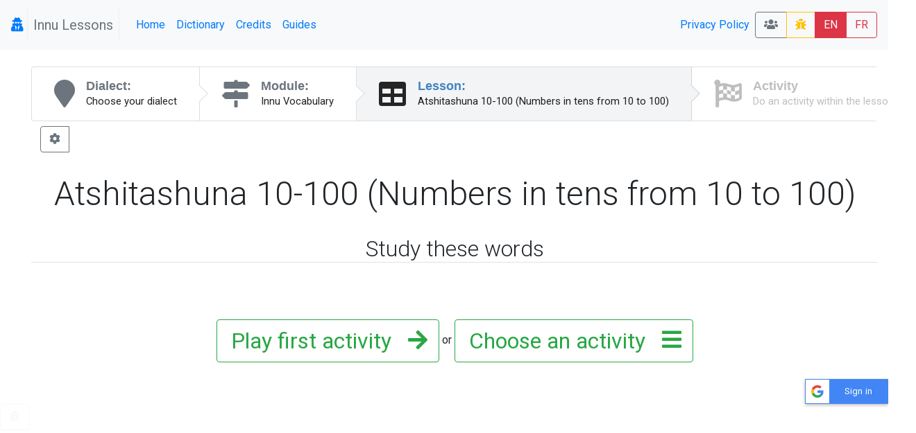

--- FILE ---
content_type: text/html; charset=UTF-8
request_url: https://lessons.innu-aimun.ca/lessons/view/20?locale=eng
body_size: 7027
content:
<!DOCTYPE html>
<html  lang="en">
<head>
    <meta charset="utf-8"/>    <meta name="viewport" content="width=device-width, initial-scale=1.0">
    <title>
        Lessons: Atshitashuna 10-100 (Numbers in tens from 10 to 100)    </title>

    <link href="/favicon.ico" type="image/x-icon" rel="icon"/><link href="/favicon.ico" type="image/x-icon" rel="shortcut icon"/>    <link rel="stylesheet" href="/css/bootstrap.min.css"/>    <link rel="stylesheet" href="/css/lessons.css"/>    <meta name="google-signin-scope" content="profile email">
    <meta name="google-signin-client_id" content="217034757918-l96s9h0tbcqafmdhr0eq6hpojdhktvaa.apps.googleusercontent.com">

    <script src="/js/jquery-3.3.1.min.js"></script>
    <!--script
        src="https://code.jquery.com/jquery-3.3.1.min.js"
        integrity="sha256-FgpCb/KJQlLNfOu91ta32o/NMZxltwRo8QtmkMRdAu8="
        crossorigin="anonymous"></script-->


    <link href="https://fonts.googleapis.com/css?family=Raleway:500i|Roboto:300,400,700|Roboto+Mono" rel="stylesheet">
    <link rel="stylesheet" href="https://use.fontawesome.com/releases/v5.3.1/css/all.css" integrity="sha384-mzrmE5qonljUremFsqc01SB46JvROS7bZs3IO2EmfFsd15uHvIt+Y8vEf7N7fWAU" crossorigin="anonymous">
    <style type="text/css">
        @media screen and (min-width:1440px){
            .card-img-top {
                width:auto;
                margin:.5rem auto;
                min-height: 150px;
                max-height:500px;

                max-width: 100%;
            }
        }
        @media screen and (max-width:425px){
            .col > .card , #images > .card{
                width:90vw;

            }
        }

        svg.loader {
            width: 30vw;
            height: 30vh;
            position: fixed;
            top: 30vh;
            left: 30vw;
            display: block;
            z-index: 1000;
        }
    </style>
</head>
<body>
<nav class="navbar navbar-expand-sm  navbar-primary bg-light" id="menu">
    <span class="navbar-brand">
        <a href="#"  title="My profile">
                <i class="fa fa-user-secret icon"></i>
            </a>



    <span class="navbar-text text-muted px-2" style="border: 1px solid #eee; border-width:0 1px 0 1px;" >Innu Lessons</span>
    </span>
    <button class="navbar-toggler collapsed btn-outline-secondary" type="button" data-toggle="collapse" data-target="#menuCollapsible" aria-controls="menuCollapsible" aria-expanded="false" aria-label="Toggle navigation">
        <span class="fa fa-bars"></span>
    </button>

    <div class="collapse navbar-collapse" id="menuCollapsible">
        <ul class="navbar-nav mr-auto">
            <li class="nav-item">
                <a class="nav-link"  href="/" >
                    Home                </a>
            </li>

            <li class="nav-item">
                <a target="dictionary" class=" nav-link" href="https://dictionary.innu-aimun.ca">Dictionary</a>

            </li>
            <li class="nav-item">
                <a class=" nav-link" href="/pages/credits">Credits</a>

            </li>
            <li class="nav-item">
                <a class=" nav-link" href="/pages/guide">Guides</a>

            </li>


        </ul>
        <ul class="navbar-nav ">


            <li class="nav-item">

            </li>
            <li class="nav-item">

            </li>
            <li class="nav-item">
                <a class=" nav-link" href="/pages/privacy">Privacy Policy</a>

            </li>
            <li class="nav-item">

            </li>
        </ul>






        <span class="btn-group">
            <a class="btn btn-outline-secondary" title="Classrooms" href="/classrooms"><i class="fa fa-users"></i> </a>

                        <a  class="btn btn-outline-warning " title="report a bug" href="/lessons/report-a-problem"><i class="fa fa-bug"></i> </a>
            <a class="btn btn-danger" href="/lessons/view/20?locale=eng" >EN</a>
            <a class="btn btn-outline-danger" href="/lessons/view/20?locale=fra" >FR</a>
                    </span>
    </div>
</nav>

<svg class="loader " version="1.1" id="L9" xmlns="http://www.w3.org/2000/svg" xmlns:xlink="http://www.w3.org/1999/xlink"
     x="0px" y="0px"
     viewBox="0 0 100 100" enable-background="new 0 0 0 0" xml:space="preserve">
                    <path fill="#999"
                          d="M73,50c0-12.7-10.3-23-23-23S27,37.3,27,50 M30.9,50c0-10.5,8.5-19.1,19.1-19.1S69.1,39.5,69.1,50">
                        <animateTransform
                            attributeName="transform"
                            attributeType="XML"
                            type="rotate"
                            dur="1s"
                            from="0 50 50"
                            to="360 50 50"
                            repeatCount="indefinite"/>
                    </path>
                </svg>

<div id="main" class="mt-4 container-fluid"  >

    <div class="row">

        <div class="col-md-auto order-last order-md-first  "  id="sidebar">
                    </div>
        <div class="col view " id="mainContent">
                        <div class="d-flex  align-content-center">

    <nav class="ui steps m-auto ">
        <a href="#"   data-toggle="modal" data-target="#dialectList" class="nav-link  text-secondary  step ">
            <i class="fa fa-map-marker icon"></i>
            <div class="content ">
                <div class="title">Dialect:</div>
                <div class="description">
                    Choose your dialect                </div>
            </div>
        </a>
        <a href="/levels" class=" text-secondary  step">
            <i class="fa  fa-map-signs icon"></i>
            <div class="content">
                <div class="title">Module:</div>
                <div class="description">
                    Innu Vocabulary
                </div>
            </div>
        </a>
        <a href="/levels/view/2"  class=" text-secondary active step">
            <i class="fa fa-table icon"></i>
            <div class="content">
                <div class="title">Lesson:</div>
                <div class="description">Atshitashuna 10-100 (Numbers in tens from 10 to 100)</div>
            </div>
        </a>
        <a href="#" class="disabled step"  data-toggle="modal" data-target="#activityList"  >
            <i class="fa fa-flag-checkered icon"></i>
            <div class="content">
                <div class="title">Activity</div>
                <div class="description">Do an activity within the lesson</div>
            </div>
        </a>

    </nav>
</div>

<span class="btn btn-group">
    <span class="btn btn-outline-secondary" onclick="$(this).toggleClass('active'); $('.fade',this.parentNode).toggleClass('show');"><i class="fa fa-cog"></i> </span>

    <!--button class="btn btn-outline-info fade" data-toggle="modal" data-target="#dialectList">Change Lesson Dialect</button-->
    <a class="btn btn-outline-secondary fade" href="/lessons/view/20?locale=eng&amp;displayDialects=all">show other dialects</a>
    <span class="btn btn-outline-secondary fade" onclick="$('.info').toggleClass('show') ">Show more vocabulary information </span>

</span>
    <style type="text/css">
    .letter {
        font-size: 2rem; width: 4rem; border: 1px solid #ccc; line-height: 1.5;  display: inline-block;    color: #6c757d;  white-space: nowrap;
        vertical-align: middle;
    }


</style>
<div class="alert alert-warning alert-dismissible text-center d-none" id="dialectChanged">
    <span class="fa fa-exclamation-circle mr-2"></span> Uh-oh! We don't have this lesson in the <em></em> dialect. It has been replaced with the  <strong></strong> dialect.</div>
<header class="ui header mt-4" style="margin-bottom: 2em;">
    <h1 class="text-center fa-3x font-weight-light" >
        Atshitashuna 10-100 (Numbers in tens from 10 to 100)         </h1></header>
<h3 class="ui horizontal divider header text-center aligned border-bottom fa-2x font-weight-light">Study these words</h3>
<div class="container-fluid ">



        <div class="row justify-content-center">
            <div class="col mt-4 mb-4  text-center ">

                
            </div>
        </div>

        <div class="row">
            <div class="col">
            <!--div class="card-columns justify-content-center" -->
                <div class="row">
                
            </div>
                            </div>

        </div>
    
        <div class=" row justify-content-center">
            <div class="col text-center p-4" >

                                    <a class="btn btn-outline-success  btn-xl "  href="/lessons/activity/385" >
                        <i class="float-right fa fa-arrow-right icon "></i>
                        Play first activity                    </a>
                    or

                    <a class="btn btn-outline-success btn-xl" href="#" data-toggle="modal" data-target="#activityList" onclick=" playAudio('/files/sounds/CChooseExerciceLesson.mp3');">
                        <i class="float-right fa fa-bars icon"></i>
                        Choose an activity                    </a>
                

            </div>
        </div>


</div>

</div>



<!-- Modal -->
<div class="modal fade " id="activityList" tabindex="-1" role="dialog" aria-labelledby="activityListTitle" aria-hidden="true">
    <div class="modal-dialog" role="document">
        <div class="modal-content">
            <div class="modal-header">
                <h5 class="modal-title" id="activityListTitle"> Choose an activity </h5>
                <button type="button" class="close" data-dismiss="modal" aria-label="Close">
                    <span aria-hidden="true">&times;</span>
                </button>
            </div>
            <div class="modal-body">
                <div class="container-fluid">
                    <div class="row">
                        <div class="col">
                            <div class="alert alert-info">
                                Activities are listed in order of difficulty                            </div>
                            <div class="list-group ">

                                
                                    <a  class="list-group-item list-group-item-action flex-column align-items-start  "     href="/lessons/activity/385" >
                                        <h6 class="mb-1 bg-teal">
                                                                                            <i class="float-right fa fa-arrow-right icon"></i>
                                             Repeat and record (for L2 learners)</h6>
                                        <p>Listen, record what you hear, and compare your own pronunciation to the original.
<i>*User recordings are temporary and will never be saved on our server</i></p>
                                                                            </a>



                                
                                    <a  class="list-group-item list-group-item-action flex-column align-items-start  "     href="/lessons/activity/160" >
                                        <h6 class="mb-1 bg-teal">
                                                                                            <i class="float-right fa fa-arrow-right icon"></i>
                                             Recognize new words</h6>
                                        <p></p>
                                                                            </a>



                                
                                    <a  class="list-group-item list-group-item-action flex-column align-items-start  "     href="/lessons/activity/161" >
                                        <h6 class="mb-1 bg-teal">
                                                                                            <i class="float-right fa fa-arrow-right icon"></i>
                                             Match words to images</h6>
                                        <p></p>
                                                                            </a>



                                
                                    <a  class="list-group-item list-group-item-action flex-column align-items-start  "     href="/lessons/activity/159" >
                                        <h6 class="mb-1 bg-teal">
                                                                                            <i class="float-right fa fa-arrow-right icon"></i>
                                             Word memory matching</h6>
                                        <p></p>
                                                                            </a>



                                
                                    <a  class="list-group-item list-group-item-action flex-column align-items-start  "     href="/lessons/activity/158" >
                                        <h6 class="mb-1 bg-teal">
                                                                                            <i class="float-right fa fa-arrow-right icon"></i>
                                             Recognize all words</h6>
                                        <p></p>
                                                                            </a>



                                
                                    <a  class="list-group-item list-group-item-action flex-column align-items-start  "     href="/lessons/activity/162" >
                                        <h6 class="mb-1 bg-teal">
                                                                                            <i class="float-right fa fa-arrow-right icon"></i>
                                             All letters missing</h6>
                                        <p></p>
                                                                            </a>



                                
                                    <a  class="list-group-item list-group-item-action flex-column align-items-start  "     href="/lessons/activity/163" >
                                        <h6 class="mb-1 bg-teal">
                                                                                            <i class="float-right fa fa-arrow-right icon"></i>
                                             Dictation</h6>
                                        <p></p>
                                                                            </a>



                                
                                    <a  class="list-group-item list-group-item-action flex-column align-items-start  "     href="/lessons/activity/164" >
                                        <h6 class="mb-1 bg-teal">
                                                                                            <i class="float-right fa fa-arrow-right icon"></i>
                                             Spelling</h6>
                                        <p></p>
                                                                            </a>



                                                            </div>
                        </div>
                    </div>
                </div>
            </div>
            <div class="modal-footer">
                <button type="button" class="btn btn-secondary" data-dismiss="modal">Close</button>

        </div>
        </div>
    </div>
</div>
<script type="text/javascript">
$(function (){
        setTimeout(function () {
        $('#dialectChanged').addClass("fade");
        setTimeout(function () {
            $('#dialectChanged').addClass("d-none");
        },4500);
    },4500);
    });
function listenToAll(lexiconID) {
    $('#lexicon_'+lexiconID+' .btn.audio').removeClass('active');
    var nextAudio = $('#lexicon_'+lexiconID+' .btn.audio.unplayed:first');
    console.log(nextAudio);
    if(nextAudio.length){
        $(nextAudio).removeClass('unplayed').addClass('active');
        playAudio($(nextAudio).data('url'),function (){setTimeout(function(){
            listenToAll(lexiconID);
            //console.log(window.event);
        },1500)});
    }else{
        $('#lexicon_'+lexiconID+' .btn.audio').addClass('unplayed');
    }
}

function listenToStory(storyID) {
    $('#story_'+storyID+' .btn.audio').removeClass('active');
    $('#story_'+storyID+' .media').addClass('border-white').removeClass('border-primary');
    var nextAudio = $('#story_'+storyID+' .btn.audio.unplayed:first');
    console.log(nextAudio);
    if(nextAudio.length){
        $(nextAudio).removeClass('unplayed').click();
        $(nextAudio).parent('.media').removeClass('border-white').addClass('border-primary');
        playAudio($(nextAudio).data('url'),function (){
            setTimeout(function(){
            listenToStory(storyID);
            //console.log(window.event);
        },1500);
        });
    }else{
        $('#story_'+storyID+' .btn.audio').addClass('unplayed');
    }
}
</script>
<div class="modal fade show" id="dialectList" tabindex="-1" role="dialog">
    <div class="modal-dialog" role="document">
        <div class="modal-content">
            <div class="modal-header">
                <h5 class="modal-title">Choose Dialect</h5>
                <button type="button" class="close" data-dismiss="modal" aria-label="Close">
                    <span aria-hidden="true">&times;</span>
                </button>
            </div>
            <div class="modal-body">
                <div class="row justify-content-md-center">
                    <div class="col ">
                        <div class="list-group ">
                                                            <a  class="list-group-item list-group-item-action flex-column align-items-start  "    href="/lessons/view/20?dialect=2" >
                                    <h3 class="mb-1 bg-teal">
                                        <i class="fa fa-arrow-right icon float-right"></i>
                                        East                                    </h3>

                                </a>


                                                            <a  class="list-group-item list-group-item-action flex-column align-items-start  "    href="/lessons/view/20?dialect=5" >
                                    <h3 class="mb-1 bg-teal">
                                        <i class="fa fa-arrow-right icon float-right"></i>
                                        Mushuau                                    </h3>

                                </a>


                                                            <a  class="list-group-item list-group-item-action flex-column align-items-start  "    href="/lessons/view/20?dialect=1" >
                                    <h3 class="mb-1 bg-teal">
                                        <i class="fa fa-arrow-right icon float-right"></i>
                                        Central                                    </h3>

                                </a>


                                                            <a  class="list-group-item list-group-item-action flex-column align-items-start  "    href="/lessons/view/20?dialect=3" >
                                    <h3 class="mb-1 bg-teal">
                                        <i class="fa fa-arrow-right icon float-right"></i>
                                        West                                    </h3>

                                </a>


                                                            <a  class="list-group-item list-group-item-action flex-column align-items-start  "    href="/lessons/view/20?dialect=4" >
                                    <h3 class="mb-1 bg-teal">
                                        <i class="fa fa-arrow-right icon float-right"></i>
                                        Sheshatshiu                                    </h3>

                                </a>


                                                    </div>
                    </div>
                </div>
            </div>
            <div class="modal-footer">
                <button type="button" class="btn btn-secondary" data-dismiss="modal">Close</button>

            </div>
        </div>
    </div>
</div>
        </div>
    </div>






</div>
<div id="incorrectAlert" class="d-none">
    <div class="row justify-content-center">
        <div class="col-2">
            <div class="alert alert-danger alert-dismissible text-center fade " style="font-size: 2rem" >
                <i class="fa  fa-thumbs-down mr-3"></i> <!--<strong>Incorrect</strong>, please try again-->
                <button type="button" class="close" data-dismiss="alert" aria-label="Close">
                    <span aria-hidden="true">&times;</span>
                </button>
            </div>
        </div>
    </div>

</div>
<div id="correctAlert" class="d-none">
    <div class="row justify-content-center">
        <div class="col-2">
            <div class="alert alert-success alert-dismissible text-center fade"  style="font-size: 2rem" >
                <i class="fa  fa-thumbs-up mr-3"></i><!--<strong>Correct</strong>, well done!-->
                <button type="button" class="close" data-dismiss="alert" aria-label="Close">
                    <span aria-hidden="true">&times;</span>
                </button>
            </div>
        </div>
    </div>
</div>
<div id="scoreAlert" class="d-none ">

    <div class="alert  alert-dismissible alert-light border-success  text-center fade shadow" >
        <h1 class="border-bottom border-success pb-1">Activity completed</h1>
        <table class="table">
            <tr>
                <td><i id="trophy" class="fa display-1  text-white-75 fa-trophy mr-3"  style=""></i></td>
                <td>


                    <img src="/img/feather.png" id="reward_tried" style="height:55%; " alt=""/>                    <img src="/img/featherBronze.png" id="reward_bronze" style="height:70%; " class=" reward fade" alt=""/>                    <img src="/img/featherSilver.png" id="reward_silver" style="height:85%; " class="reward fade" alt=""/>                    <img src="/img/featherGold.png" id="reward_gold" style=" " class="reward fade" alt=""/>

                </td>
            </tr>
        </table>

        <p class="p-1 mt-2 border-success border-top " style="font-size: 120%;"><!--i-- class="fa fa-info-circle mr-4"></i--><span id="reward_ranking"></span></p>
        <p class="p-2 text-center">
                    </p>

    </div>

</div>
    <div class="d-flex justify-content-between">

        <div class="fb-login-button" scope="public_profile,email"
             onlogin="checkLoginState();" data-max-rows="1" data-size="large" data-button-type="continue_with" data-show-faces="false" data-auto-logout-link="false" data-use-continue-as="true"></div>
        <div class="g-signin2" data-onsuccess="onSignIn" data-theme="dark"></div>
    </div>
<audio id="audio"  ></audio>
<audio id="audioSlow"  ></audio>
<script type="text/javascript">
    var storageID = "Atlas-ling.Lesson.Innu.";
    var LocalStore = window.localStorage;
    function playAudio(url,callback){
        try {


            if(callback ){
                document.getElementById("audio").onended= callback;
            }
            document.getElementById("audio").innerHTML="<source type='audio/mpeg' src='"+url+"'/>";
            //console.log(document.getElementById("audio"));
            document.getElementById("audio").load();
            document.getElementById("audio").play();
        }catch (e) {

        }

    }

    function playAudioSlow(url,callback){
        try{
            if(callback ){
                document.getElementById("audioSlow").onended= callback;
            }
            document.getElementById("audioSlow").defaultPlaybackRate = 0.6;
            document.getElementById("audioSlow").playbackRate = 0.6;
            document.getElementById("audioSlow").innerHTML="<source type='audio/mpeg' src='"+url+"'/>";
            //console.log(document.getElementById("audio"));
            document.getElementById("audioSlow").load();
            document.getElementById("audioSlow").play();
        }catch (e) {

        }

    }

    function playEmbedAudio(id) {
        try{
            console.log(id,document.getElementById(id));
            document.getElementById(id).load();
            document.getElementById(id).play();
        }catch (e) {

        }
    }
    function pauseEmbedAudio(id) {
        try{

            document.getElementById(id).pause();
        }catch (e) {

        }

    }
    $(function(){
                $(".loader").addClass("d-none")
        $("body").on('unload', function () {
            $(".loader").removeClass("d-none")
        })
    })
</script>
<script src="/js/bootstrap.min.js"></script>

    <script src="https://cdnjs.cloudflare.com/ajax/libs/popper.js/1.14.3/umd/popper.min.js" integrity="sha384-ZMP7rVo3mIykV+2+9J3UJ46jBk0WLaUAdn689aCwoqbBJiSnjAK/l8WvCWPIPm49" crossorigin="anonymous"></script>
   <div id="fb-root"></div>
<script async defer crossorigin="anonymous" src="https://connect.facebook.net/en_US/sdk.js#xfbml=1&version=v5.0"></script>

<script crossorigin="anonymous"  src="https://apis.google.com/js/platform.js?hl=en" async defer></script>
<script type="text/javascript">
    var storageID = "Atlas-ling.Lesson.Innu.";
    var LocalStore = window.localStorage;
    var facebookResponded = false;
    var googleResponded = false;
    var timeout=false;

    function onSignIn(googleUser) {
        googleResponded = true;


        // Useful data for your client-side scripts:
        var profile = googleUser.getBasicProfile();
        if(LocalStore) {
            LocalStore.setItem(storageID+'profileImage',profile.getImageUrl());
        }


        // The ID token you need to pass to  backend:
        var id_token = googleUser.getAuthResponse().id_token;

        if(id_token){

            googleResponded =  {
                email: profile.getEmail(),
                name:profile.getName(),
                alias:profile.getGivenName(),
                third_party_id: btoa(profile.getId()),
                is_third_party:1,
                third_party_token:id_token,
                image: profile.getImageUrl(),
                _csrfToken:"bc1bb16e7a839f968329a25b4109b957c9a99a1dd7baa87242fa38aafd6a6eee8aaecfbe3708a94ea24401ad938e59ffd806784a71f0855a7ba2860bb02e3377"
            };



        }
        signInThirdParty();
    };
    function signInThirdParty() {


        redirect ="/lessons/view/20"
        console.log("signInThirdParty",googleResponded,facebookResponded);
        console.log("gsigned in", gapi.auth2.getAuthInstance().isSignedIn.get());


                //if(googleResponded === false && gapi.auth2.getAuthInstance().isSignedIn.get()===false && facebookResponded === false) return;
        $.ajaxSetup({
            headers:{'X-CSRF-Token':'bc1bb16e7a839f968329a25b4109b957c9a99a1dd7baa87242fa38aafd6a6eee8aaecfbe3708a94ea24401ad938e59ffd806784a71f0855a7ba2860bb02e3377'},

        });
        //both third party are active log both out and force the user to choose
        if((typeof googleResponded === "object") && (typeof facebookResponded === "object")){
            var auth2 = gapi.auth2.getAuthInstance();
            auth2.signOut().then(function (response) {
                console.log('User signed out.',response);
                googleResponded = true;
                signInThirdParty();
            });
            FB.logout(function(response) {
                // Person is now logged out
                facebookResponded = true;

                console.log('User signed out.', response);
                signInThirdParty();
            });
        }else
        if(googleResponded && (typeof googleResponded === "object")) {
            $.post('/users/google-login.json',googleResponded,function(data){
                console.log(data);//alert("google");
                //if(location.href.match(redirect)==null)
                location.href = redirect;//"/lessons/view/20";
            });
        }else if(facebookResponded && (typeof facebookResponded === "object")) {
            $.post('/users/facebook-login.json', facebookResponded, function(data){
                console.log(data);//alert("fb");
                //if(location.href.match(redirect)==null)
                location.href = redirect;//"/lessons/view/20";
            });
        }else {
           // location.href="/";
        }

    }
</script>

<script type="text/javascript">
    window.fbAsyncInit = function() {
        FB.init({
            appId      : '113823521982114',
            cookie     : true,
            xfbml      : true,
            version    : 'v2.8'
        });
        checkFBLoginState()


    };

    /*(function(d, s, id){
        var js, fjs = d.getElementsByTagName(s)[0];
        if (d.getElementById(id)) {return;}
        js = d.createElement(s); js.id = id;
        js.src = "https://connect.facebook.net/en_US/sdk.js";
        fjs.parentNode.insertBefore(js, fjs);
    }(document, 'script', 'facebook-jssdk'));*/

    function checkFBLoginState() {
        console.log("checkFB");
        FB.getLoginStatus(function(response) {

            console.log("FB.getLoginStatus",response);//statusChangeCallback(response);
            facebookResponded = true;
            if(response.status=="connected"){

                FB.api('/'+response.authResponse.userID+'?fields=email,name,first_name&access_token='+response.authResponse.accessToken, function(me) {
                    console.log("me",me);
                    if(me.name==undefined){
                        me.name = me.email.substring(0,me.email.indexOf("@"));
                        me.first_name = me.name;
                    }
                    var profile = response.authResponse;
                    var user_data = {
                        email: me.email,
                        name:me.name,
                        alias:me.first_name,
                        third_party_id: btoa(profile.userID),
                        is_third_party:1,
                        third_party_token:profile.accessToken,

                        _csrfToken:"bc1bb16e7a839f968329a25b4109b957c9a99a1dd7baa87242fa38aafd6a6eee8aaecfbe3708a94ea24401ad938e59ffd806784a71f0855a7ba2860bb02e3377"
                        //image: me.profile_pic
                    };
                    facebookResponded = user_data;

                    console.log(user_data);
                    signInThirdParty();

                });

                return;


            }
            signInThirdParty();
        });
    }
</script>
<!-- Matomo -->
<script type="text/javascript">
    var _paq = window._paq || [];
    /* tracker methods like "setCustomDimension" should be called before "trackPageView" */
    _paq.push(['trackPageView']);
    _paq.push(['enableLinkTracking']);
    (function() {
        var u="https://webstats.atlas-ling.ca/";
        _paq.push(['setTrackerUrl', u+'matomo.php']);
        _paq.push(['setSiteId', '5']);
        var d=document, g=d.createElement('script'), s=d.getElementsByTagName('script')[0];
        g.type='text/javascript'; g.async=true; g.defer=true; g.src=u+'matomo.js'; s.parentNode.insertBefore(g,s);
    })();
</script>
<noscript><p><img src="https://webstats.atlas-ling.ca/matomo.php?idsite=5&amp;rec=1" style="border:0;" alt="" /></p></noscript>
<!-- End Matomo Code -->
<a  class="btn btn-outline-light " href="/lessons/report-a-problem"><i class="fa fa-bug"></i> </a>
</body>
</html>
